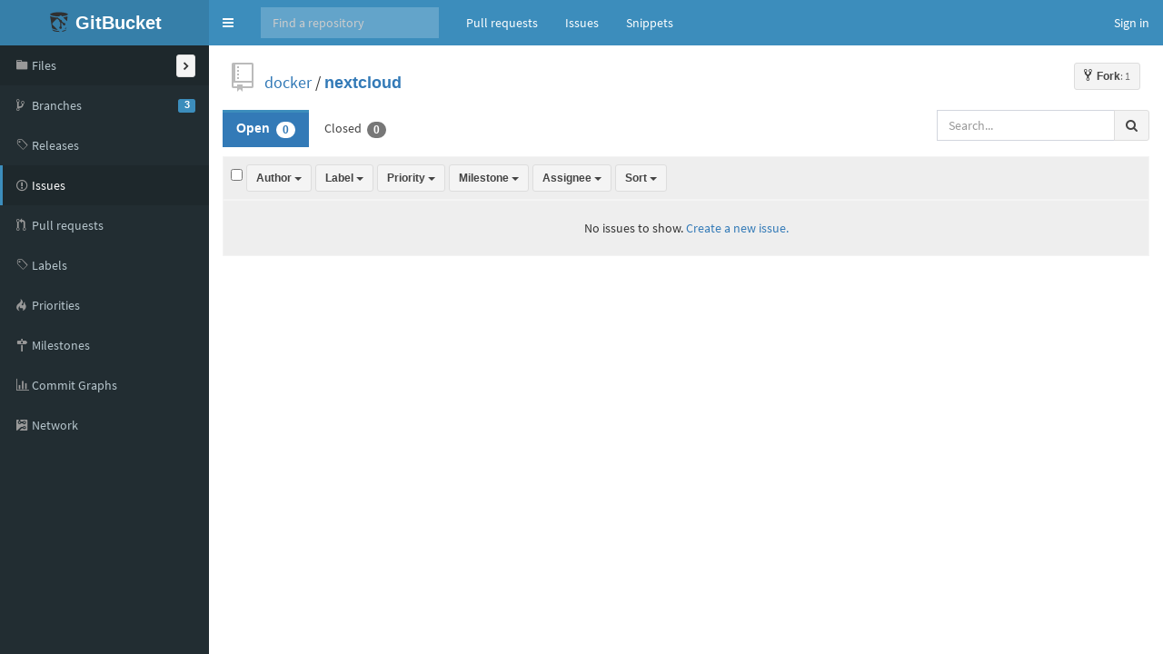

--- FILE ---
content_type: text/html;charset=utf-8
request_url: https://gitbucket.pgollor.de/docker/nextcloud/issues
body_size: 4306
content:


<!DOCTYPE html>
<html prefix="og: http://ogp.me/ns#" lang="en">
  <head>
    <meta charset="UTF-8" />
    <meta name="viewport" content="width=device-width, initial-scale=1.0, maximum-scale=5.0" />
    <meta http-equiv="X-UA-Compatible" content="IE=edge" />
    <title>Issues - docker/nextcloud</title>
    <meta property="og:title" content="Issues - docker/nextcloud" />
    <meta property="og:type" content="object" />
    <meta property="og:url" content="http://gitbucket.pgollor.de/docker/nextcloud/issues" />
    
    
      <meta property="og:image" content="https://gitbucket.pgollor.de/docker/_avatar" />
      
        <meta property="og:description" content="docker compose for nextcloud docker image" />
      
    
    <link rel="icon" href="https://gitbucket.pgollor.de/assets/common/images/gitbucket.png?20250803162808" type="image/vnd.microsoft.icon" />
    <meta name="viewport" content="width=device-width, initial-scale=1.0">
    <link href="https://gitbucket.pgollor.de/assets/vendors/google-fonts/css/source-sans-pro.css?20250803162808" rel="stylesheet">
    <link href="https://gitbucket.pgollor.de/assets/vendors/bootstrap-3.4.1/css/bootstrap.min.css?20250803162808" rel="stylesheet">
    <link href="https://gitbucket.pgollor.de/assets/vendors/octicons-4.4.0/octicons.min.css?20250803162808" rel="stylesheet">
    <link href="https://gitbucket.pgollor.de/assets/vendors/bootstrap-datetimepicker-4.17.44/css/bootstrap-datetimepicker.min.css?20250803162808" rel="stylesheet">
    <link href="https://gitbucket.pgollor.de/assets/vendors/colorpicker/css/bootstrap-colorpicker.min.css?20250803162808" rel="stylesheet">
    <link href="https://gitbucket.pgollor.de/assets/vendors/color-themes-for-google-code-prettify/github-v2.min.css?20250803162808" type="text/css" rel="stylesheet"/>
    <link href="https://gitbucket.pgollor.de/assets/vendors/facebox/facebox.css?20250803162808" rel="stylesheet"/>
    <link href="https://gitbucket.pgollor.de/assets/vendors/AdminLTE-2.4.2/css/AdminLTE.min.css?20250803162808" rel="stylesheet">
    <link href="https://gitbucket.pgollor.de/assets/vendors/AdminLTE-2.4.2/css/skins/skin-blue.min.css?20250803162808" rel="stylesheet">
    <link href="https://gitbucket.pgollor.de/assets/vendors/font-awesome-4.7.0/css/font-awesome.min.css?20250803162808" rel="stylesheet">
    <link href="https://gitbucket.pgollor.de/assets/vendors/jquery-ui/jquery-ui.min.css?20250803162808" rel="stylesheet">
    <link href="https://gitbucket.pgollor.de/assets/vendors/jquery-ui/jquery-ui.structure.min.css?20250803162808" rel="stylesheet">
    <link href="https://gitbucket.pgollor.de/assets/vendors/jquery-ui/jquery-ui.theme.min.css?20250803162808" rel="stylesheet">
    <link href="https://gitbucket.pgollor.de/assets/common/css/gitbucket.css?20250803162808" rel="stylesheet">
    <link href="https://gitbucket.pgollor.de/assets/vendors/tipped/tipped.css?20250803162808" rel="stylesheet">
    <script src="https://gitbucket.pgollor.de/assets/vendors/jquery/jquery-3.5.1.min.js?20250803162808"></script>
    <script src="https://gitbucket.pgollor.de/assets/vendors/jquery-ui/jquery-ui.min.js?20250803162808"></script>
    <script src="https://gitbucket.pgollor.de/assets/vendors/dropzone/dropzone.min.js?20250803162808"></script>
    <script src="https://gitbucket.pgollor.de/assets/common/js/validation.js?20250803162808"></script>
    <script src="https://gitbucket.pgollor.de/assets/common/js/gitbucket.js?20250803162808"></script>
    <script src="https://gitbucket.pgollor.de/assets/vendors/bootstrap-3.4.1/js/bootstrap.min.js?20250803162808"></script>
    <script src="https://gitbucket.pgollor.de/assets/vendors/bootstrap3-typeahead/bootstrap3-typeahead.min.js?20250803162808"></script>
    <script src="https://gitbucket.pgollor.de/assets/vendors/bootstrap-datetimepicker-4.17.44/js/moment.min.js?20250803162808"></script>
    <script src="https://gitbucket.pgollor.de/assets/vendors/bootstrap-datetimepicker-4.17.44/js/bootstrap-datetimepicker.min.js?20250803162808"></script>
    <script src="https://gitbucket.pgollor.de/assets/vendors/colorpicker/js/bootstrap-colorpicker.min.js?20250803162808"></script>
    <script src="https://gitbucket.pgollor.de/assets/vendors/google-code-prettify/prettify.js?20250803162808"></script>
    <script src="https://gitbucket.pgollor.de/assets/vendors/elastic/jquery.elastic.source.js?20250803162808"></script>
    <script src="https://gitbucket.pgollor.de/assets/vendors/facebox/facebox.js?20250803162808"></script>
    <script src="https://gitbucket.pgollor.de/assets/vendors/jquery-hotkeys/jquery.hotkeys.js?20250803162808"></script>
    <script src="https://gitbucket.pgollor.de/assets/vendors/jquery-textcomplete-1.8.4/jquery.textcomplete.min.js?20250803162808"></script>
    <script src="https://gitbucket.pgollor.de/assets/vendors/tipped/tipped.min.js?20250803162808"></script>
    
      <meta name="go-import" content="gitbucket.pgollor.de/docker/nextcloud git https://gitbucket.pgollor.de/git/docker/nextcloud.git" />
    
    <script src="https://gitbucket.pgollor.de/assets/vendors/AdminLTE-2.4.2/js/adminlte.min.js?20250803162808" type="text/javascript"></script>
    
  </head>
  <body class="skin-blue page-load sidebar-mini ">
    <div class="wrapper">
      <header class="main-header">
        <a href="https://gitbucket.pgollor.de/" class="logo">
          <span class="logo-mini"><img src="https://gitbucket.pgollor.de/assets/common/images/gitbucket.svg?20250803162808" alt="GitBucket" /></span>
          <span class="logo-lg">
            <img src="https://gitbucket.pgollor.de/assets/common/images/gitbucket.svg?20250803162808" alt="GitBucket" />
            <span class="header-title strong">GitBucket</span>
          </span>
        </a>
        <nav class="navbar navbar-static-top" role="navigation">
          <!-- Sidebar toggle button-->
          
            <a href="#" class="sidebar-toggle" data-toggle="push-menu" role="button" title="Toggle navigation">
              <span class="sr-only">Toggle navigation</span>
            </a>
          
          
            <form id="search" action="https://gitbucket.pgollor.de/search" method="GET" class="pc navbar-form navbar-left" role="search">
              <div class="form-group">
                <input type="text" name="query" id="navbar-search-input" class="form-control" placeholder="Find a repository" aria-label="Search"/>
              </div>
            </form>
            <ul class="pc nav navbar-nav">
              <li><a href="https://gitbucket.pgollor.de/dashboard/pulls">Pull requests</a></li>
              <li><a href="https://gitbucket.pgollor.de/dashboard/issues">Issues</a></li>
              
                
                  <li><a href="https://gitbucket.pgollor.de/gist">Snippets</a></li>
                
              
            </ul>
          
          <div class="navbar-custom-menu">
            <ul class="nav navbar-nav">
              
                <li>
                  <a href="https://gitbucket.pgollor.de/signin?redirect=%2Fdocker%2Fnextcloud%2Fissues" class="pull-right" id="signin">Sign in</a>
                </li>
              
            </ul>
          </div>
        </nav>
      </header>
      
  


<div class="main-sidebar">
  <div class="sidebar">
    <ul class="sidebar-menu">
      
  <li class = "menu-item-hover ">
    
      <a href="https://gitbucket.pgollor.de/docker/nextcloud">
        <i class="menu-icon octicon octicon-code"></i>
        <span>Files</span>
        
      </a>
    
  </li>

      
        
  <li class = "menu-item-hover ">
    
      <a href="https://gitbucket.pgollor.de/docker/nextcloud/branches">
        <i class="menu-icon octicon octicon-git-branch"></i>
        <span>Branches</span>
        
          <span class="pull-right-container"><span class="label label-primary pull-right">3</span></span>
        
      </a>
    
  </li>

      
      
  <li class = "menu-item-hover ">
    
      <a href="https://gitbucket.pgollor.de/docker/nextcloud/releases">
        <i class="menu-icon octicon octicon-tag"></i>
        <span>Releases</span>
        
      </a>
    
  </li>

      
        
  <li class = "menu-item-hover active">
    
      <a href="https://gitbucket.pgollor.de/docker/nextcloud/issues">
        <i class="menu-icon octicon octicon-issue-opened"></i>
        <span>Issues</span>
        
      </a>
    
  </li>

        
  <li class = "menu-item-hover ">
    
      <a href="https://gitbucket.pgollor.de/docker/nextcloud/pulls">
        <i class="menu-icon octicon octicon-git-pull-request"></i>
        <span>Pull requests</span>
        
      </a>
    
  </li>

        
  <li class = "menu-item-hover ">
    
      <a href="https://gitbucket.pgollor.de/docker/nextcloud/issues/labels">
        <i class="menu-icon octicon octicon-tag"></i>
        <span>Labels</span>
        
      </a>
    
  </li>

        
  <li class = "menu-item-hover ">
    
      <a href="https://gitbucket.pgollor.de/docker/nextcloud/issues/priorities">
        <i class="menu-icon octicon octicon-flame"></i>
        <span>Priorities</span>
        
      </a>
    
  </li>

        
  <li class = "menu-item-hover ">
    
      <a href="https://gitbucket.pgollor.de/docker/nextcloud/issues/milestones">
        <i class="menu-icon octicon octicon-milestone"></i>
        <span>Milestones</span>
        
      </a>
    
  </li>

      
      
        
      
      
        
          
  <li class = "menu-item-hover ">
    
      <a href="https://gitbucket.pgollor.de/docker/nextcloud/commitgraphs">
        <i class="menu-icon octicon octicon-menu-icon octicon octicon-graph"></i>
        <span>Commit Graphs</span>
        
      </a>
    
  </li>

        
      
        
          
  <li class = "menu-item-hover ">
    
      <a href="https://gitbucket.pgollor.de/docker/nextcloud/network">
        <i class="menu-icon octicon octicon-circuit-board"></i>
        <span>Network</span>
        
      </a>
    
  </li>

        
      
      
    </ul>
  </div>
</div>
<div class="content-wrapper">
  <div class="content body clearfix">
    <div class="headbar">
      <div class="container">
        

        
        <div class="head">
          <div class="pull-right">
            
              
            
            
              
                <a class="btn btn-default btn-sm" href="https://gitbucket.pgollor.de/signin?redirect=https%3A%2F%2Fgitbucket.pgollor.de%2Fdocker%2Fnextcloud">
                  <span class="strong"><i class="octicon octicon-repo-forked"></i>Fork</span><span class="muted">: 1</span>
                </a>
              
            
            <form id="fork-form" method="post" action="https://gitbucket.pgollor.de/docker/nextcloud/fork" style="display: none;">
              <input type="hidden" name="account" value=""/>
            </form>
          </div>
          
  
    <i class="mega-octicon octicon-repo"></i>
  


          <a href="https://gitbucket.pgollor.de/docker">docker</a> / <a href="https://gitbucket.pgollor.de/docker/nextcloud" class="strong">nextcloud</a>

          
            
          
        </div>
      </div>
    </div>
    
    <ul class="nav nav-pills pull-left" style="line-height: 14px; margin-bottom: 10px;">
      <li class="active">
        <a href="?state=open&amp;sort=created&amp;direction=desc">Open <span class="badge">0</span></a>
      </li>
      <li class="">
        <a href="?state=closed&amp;sort=created&amp;direction=desc">Closed <span class="badge">0</span></a>
      </li>
    </ul>
    <form method="GET" action="https://gitbucket.pgollor.de/docker/nextcloud/search" id="search-filter-form" class="form-inline pull-right" autocomplete="off">
      <div class="input-group">
        <input type="text" class="form-control" name="q" placeholder="Search..." aria-label="Search all issues"/>
        <input type="hidden" name="type" value="issues"/>
        <span class="input-group-btn">
          <button type="submit" id="search-btn" class="btn btn-default" aria-label="Search all issues"><i class="fa fa-search"></i></button>
        </span>
      </div>
      
    </form>
    
<table class="table table-bordered table-hover table-issues">
  <thead>
    <tr>
      <th style="background-color: #eee;">
        <input type="checkbox" aria-label="Select all issues"/>
        <span id="table-issues-control">
          
  <div class="btn-group" >
    <button class="dropdown-toggle btn btn-default btn-sm" data-toggle="dropdown">
      
        
        <span class="strong"
              >
          Author
        </span>
      
      <span class="caret"></span>
    </button>
    <ul class="dropdown-menu">
      
        <li><input id="author-HFmA-input" type="text" class="form-control input-sm dropdown-filter-input" placeholder="Find Author..."/></li>
      
      
            
              <li>
                <a href="?author=jenkins&amp;state=open&amp;sort=created&amp;direction=desc">
                  
  <i class="octicon"></i>

                  <img src="https://gitbucket.pgollor.de/jenkins/_avatar?20190103214250" class="avatar-mini" style="width: 20px; height: 20px;"
     alt="@jenkins" /> jenkins
                </a>
              </li>
            
              <li>
                <a href="?author=kalle&amp;state=open&amp;sort=created&amp;direction=desc">
                  
  <i class="octicon"></i>

                  <img src="https://www.gravatar.com/avatar/1b0b6a25893aecac56fdac0aa72d6b75?s=20&d=retro&r=g" class="avatar-mini" style="width: 20px; height: 20px;"
     alt="@kalle" /> kalle
                </a>
              </li>
            
          
    </ul>
  </div>
  
    <script>
    $(window).on('load', function(){
      $('#author-HFmA-input').parent().click(function(e) {
        e.stopPropagation();
      });
      $('#author-HFmA-input').keyup(function() {
        var inputVal = $('#author-HFmA-input').val();
        $.each($('#author-HFmA-input').parent().parent().find('a'), function(index, elem) {
          if ( !inputVal || !elem.text.trim() || elem.text.trim().toLowerCase().indexOf(inputVal.toLowerCase()) >=0 ) {
            $(elem).parent().show();
          } else {
            $(elem).parent().hide();
          }
        });
      });
    });
    </script>
  


          
  <div class="btn-group" >
    <button class="dropdown-toggle btn btn-default btn-sm" data-toggle="dropdown">
      
        
        <span class="strong"
              >
          Label
        </span>
      
      <span class="caret"></span>
    </button>
    <ul class="dropdown-menu">
      
        <li><input id="label-kGVx-input" type="text" class="form-control input-sm dropdown-filter-input" placeholder="Find Label..."/></li>
      
      
            
              <li>
                <a href="?labels=bug&amp;state=open&amp;sort=created&amp;direction=desc">
                  
  <i class="octicon"></i>

                  <span style="background-color: #fc2929;" class="label-color">&nbsp;&nbsp;</span>
                  bug
                </a>
              </li>
            
              <li>
                <a href="?labels=duplicate&amp;state=open&amp;sort=created&amp;direction=desc">
                  
  <i class="octicon"></i>

                  <span style="background-color: #cccccc;" class="label-color">&nbsp;&nbsp;</span>
                  duplicate
                </a>
              </li>
            
              <li>
                <a href="?labels=enhancement&amp;state=open&amp;sort=created&amp;direction=desc">
                  
  <i class="octicon"></i>

                  <span style="background-color: #84b6eb;" class="label-color">&nbsp;&nbsp;</span>
                  enhancement
                </a>
              </li>
            
              <li>
                <a href="?labels=invalid&amp;state=open&amp;sort=created&amp;direction=desc">
                  
  <i class="octicon"></i>

                  <span style="background-color: #e6e6e6;" class="label-color">&nbsp;&nbsp;</span>
                  invalid
                </a>
              </li>
            
              <li>
                <a href="?labels=question&amp;state=open&amp;sort=created&amp;direction=desc">
                  
  <i class="octicon"></i>

                  <span style="background-color: #cc317c;" class="label-color">&nbsp;&nbsp;</span>
                  question
                </a>
              </li>
            
              <li>
                <a href="?labels=wontfix&amp;state=open&amp;sort=created&amp;direction=desc">
                  
  <i class="octicon"></i>

                  <span style="background-color: #ffffff;" class="label-color">&nbsp;&nbsp;</span>
                  wontfix
                </a>
              </li>
            
          
    </ul>
  </div>
  
    <script>
    $(window).on('load', function(){
      $('#label-kGVx-input').parent().click(function(e) {
        e.stopPropagation();
      });
      $('#label-kGVx-input').keyup(function() {
        var inputVal = $('#label-kGVx-input').val();
        $.each($('#label-kGVx-input').parent().parent().find('a'), function(index, elem) {
          if ( !inputVal || !elem.text.trim() || elem.text.trim().toLowerCase().indexOf(inputVal.toLowerCase()) >=0 ) {
            $(elem).parent().show();
          } else {
            $(elem).parent().hide();
          }
        });
      });
    });
    </script>
  


          
  <div class="btn-group" >
    <button class="dropdown-toggle btn btn-default btn-sm" data-toggle="dropdown">
      
        
        <span class="strong"
              >
          Priority
        </span>
      
      <span class="caret"></span>
    </button>
    <ul class="dropdown-menu">
      
        <li><input id="priority-bu3E-input" type="text" class="form-control input-sm dropdown-filter-input" placeholder="Find Priority..."/></li>
      
      
            <li>
              <a href="?priority=none&amp;state=open&amp;sort=created&amp;direction=desc">
                
  <i class="octicon"></i>
 Issues with no priority
              </a>
            </li>
            
              <li>
                <a href="?priority=highest&amp;state=open&amp;sort=created&amp;direction=desc" title="All defects at this priority must be fixed before any public product is delivered." >
                  
  <i class="octicon"></i>

                  <span style="background-color: #fc2929;" class="label-color">&nbsp;&nbsp;</span>
                  highest
                </a>
              </li>
            
              <li>
                <a href="?priority=very%20high&amp;state=open&amp;sort=created&amp;direction=desc" title="Issues must be addressed before a final product is delivered." >
                  
  <i class="octicon"></i>

                  <span style="background-color: #fc5629;" class="label-color">&nbsp;&nbsp;</span>
                  very high
                </a>
              </li>
            
              <li>
                <a href="?priority=high&amp;state=open&amp;sort=created&amp;direction=desc" title="Issues should be addressed before a final product is delivered. If the issue cannot be resolved before delivery, it should be prioritized for the next release." >
                  
  <i class="octicon"></i>

                  <span style="background-color: #fc9629;" class="label-color">&nbsp;&nbsp;</span>
                  high
                </a>
              </li>
            
              <li>
                <a href="?priority=important&amp;state=open&amp;sort=created&amp;direction=desc" title="Issues can be shipped with a final product, but should be reviewed before the next release." >
                  
  <i class="octicon"></i>

                  <span style="background-color: #fccd29;" class="label-color">&nbsp;&nbsp;</span>
                  important
                </a>
              </li>
            
              <li>
                <a href="?priority=default&amp;state=open&amp;sort=created&amp;direction=desc" title="Default." >
                  
  <i class="octicon"></i>

                  <span style="background-color: #acacac;" class="label-color">&nbsp;&nbsp;</span>
                  default
                </a>
              </li>
            
          
    </ul>
  </div>
  
    <script>
    $(window).on('load', function(){
      $('#priority-bu3E-input').parent().click(function(e) {
        e.stopPropagation();
      });
      $('#priority-bu3E-input').keyup(function() {
        var inputVal = $('#priority-bu3E-input').val();
        $.each($('#priority-bu3E-input').parent().parent().find('a'), function(index, elem) {
          if ( !inputVal || !elem.text.trim() || elem.text.trim().toLowerCase().indexOf(inputVal.toLowerCase()) >=0 ) {
            $(elem).parent().show();
          } else {
            $(elem).parent().hide();
          }
        });
      });
    });
    </script>
  


          
  <div class="btn-group" >
    <button class="dropdown-toggle btn btn-default btn-sm" data-toggle="dropdown">
      
        
        <span class="strong"
              >
          Milestone
        </span>
      
      <span class="caret"></span>
    </button>
    <ul class="dropdown-menu">
      
        <li><input id="milestone-2NRB-input" type="text" class="form-control input-sm dropdown-filter-input" placeholder="Find Milestone..."/></li>
      
      
            <li>
              <a href="?milestone=none&amp;state=open&amp;sort=created&amp;direction=desc">
                
  <i class="octicon"></i>
 Issues with no milestone
              </a>
            </li>
            
          
    </ul>
  </div>
  
    <script>
    $(window).on('load', function(){
      $('#milestone-2NRB-input').parent().click(function(e) {
        e.stopPropagation();
      });
      $('#milestone-2NRB-input').keyup(function() {
        var inputVal = $('#milestone-2NRB-input').val();
        $.each($('#milestone-2NRB-input').parent().parent().find('a'), function(index, elem) {
          if ( !inputVal || !elem.text.trim() || elem.text.trim().toLowerCase().indexOf(inputVal.toLowerCase()) >=0 ) {
            $(elem).parent().show();
          } else {
            $(elem).parent().hide();
          }
        });
      });
    });
    </script>
  


          
  <div class="btn-group" >
    <button class="dropdown-toggle btn btn-default btn-sm" data-toggle="dropdown">
      
        
        <span class="strong"
              >
          Assignee
        </span>
      
      <span class="caret"></span>
    </button>
    <ul class="dropdown-menu">
      
        <li><input id="assignee-fdB7-input" type="text" class="form-control input-sm dropdown-filter-input" placeholder="Find Assignee..."/></li>
      
      
            <li>
              <a href="?assigned=none&amp;state=open&amp;sort=created&amp;direction=desc">
                
  <i class="octicon"></i>
 Assigned to nobody
              </a>
            </li>
            
              <li>
                <a href="?assigned=jenkins&amp;state=open&amp;sort=created&amp;direction=desc">
                  
  <i class="octicon"></i>

                  <img src="https://gitbucket.pgollor.de/jenkins/_avatar?20190103214250" class="avatar-mini" style="width: 20px; height: 20px;"
     alt="@jenkins" /> jenkins
                </a>
              </li>
            
              <li>
                <a href="?assigned=kalle&amp;state=open&amp;sort=created&amp;direction=desc">
                  
  <i class="octicon"></i>

                  <img src="https://www.gravatar.com/avatar/1b0b6a25893aecac56fdac0aa72d6b75?s=20&d=retro&r=g" class="avatar-mini" style="width: 20px; height: 20px;"
     alt="@kalle" /> kalle
                </a>
              </li>
            
          
    </ul>
  </div>
  
    <script>
    $(window).on('load', function(){
      $('#assignee-fdB7-input').parent().click(function(e) {
        e.stopPropagation();
      });
      $('#assignee-fdB7-input').keyup(function() {
        var inputVal = $('#assignee-fdB7-input').val();
        $.each($('#assignee-fdB7-input').parent().parent().find('a'), function(index, elem) {
          if ( !inputVal || !elem.text.trim() || elem.text.trim().toLowerCase().indexOf(inputVal.toLowerCase()) >=0 ) {
            $(elem).parent().show();
          } else {
            $(elem).parent().hide();
          }
        });
      });
    });
    </script>
  


          
  <div class="btn-group" >
    <button class="dropdown-toggle btn btn-default btn-sm" data-toggle="dropdown">
      
        
        <span class="strong"
              >
          Sort
        </span>
      
      <span class="caret"></span>
    </button>
    <ul class="dropdown-menu">
      
      
            <li>
              <a href="?state=open&amp;sort=created&amp;direction=desc">
                
  <i class="octicon octicon-check"></i>
 Newest
              </a>
            </li>
            <li>
              <a href="?state=open&amp;sort=created&amp;direction=asc">
                
  <i class="octicon"></i>
 Oldest
              </a>
            </li>
            <li>
              <a href="?state=open&amp;sort=priority&amp;direction=asc">
                
  <i class="octicon"></i>
 Highest priority
              </a>
            </li>
            <li>
              <a href="?state=open&amp;sort=priority&amp;direction=desc">
                
  <i class="octicon"></i>
 Lowest priority
              </a>
            </li>
            <li>
              <a href="?state=open&amp;sort=comments&amp;direction=desc">
                
  <i class="octicon"></i>
 Most commented
              </a>
            </li>
            <li>
              <a href="?state=open&amp;sort=comments&amp;direction=asc">
                
  <i class="octicon"></i>
 Least commented
              </a>
            </li>
            <li>
              <a href="?state=open&amp;sort=updated&amp;direction=desc">
                
  <i class="octicon"></i>
 Recently updated
              </a>
            </li>
            <li>
              <a href="?state=open&amp;sort=updated&amp;direction=asc">
                
  <i class="octicon"></i>
 Least recently updated
              </a>
            </li>
          
    </ul>
  </div>
  


        </span>
        
      </th>
    </tr>
  </thead>
  <tbody>
    
      <tr>
        <td style="padding: 20px; background-color: #eee; text-align: center;">
          
            No issues to show.
          
          
            
              
                <a href="https://gitbucket.pgollor.de/docker/nextcloud/issues/new">Create a new issue.</a>
              
            
          
        </td>
      </tr>
    
    
  </tbody>
</table>
<div class="pull-right">
  
  


</div>

    
  
  </div>
</div>
<script>
$(function(){
  $('a[rel*=facebox]').facebox({
    'loadingImage': 'https://gitbucket.pgollor.de/assets/vendors/facebox/loading.gif?20250803162808',
    'closeImage': 'https://gitbucket.pgollor.de/assets/vendors/facebox/closelabel.png?20250803162808'
  });

  $(document).on("click", ".js-fork-owner-select-target", function() {
    var account = $(this).text().replace("@", "");
    $("#account").val(account);
    $("#fork").submit();
  });
});
</script>




    </div>
    <script>
      $(function(){
        
        
          $(".sidebar-toggle").on('click', function(e){
            $.post('https://gitbucket.pgollor.de/sidebar-collapse', { collapse: !$('body').hasClass('sidebar-collapse') });
          });
        
      });
    </script>
    
      <script>
        
</script>
<script>
  var link = document.createElement('link');
  link.setAttribute('rel', 'stylesheet');
  link.setAttribute('type', 'text/css');
  link.setAttribute('href', 'https://gitbucket.pgollor.de/plugin-assets/explorer/plugin-explorer.css');
  document.getElementsByTagName('head')[0].appendChild(link);
</script>
<script src="https://gitbucket.pgollor.de/plugin-assets/explorer/bundle.js"></script>
<script>
       
      </script>
    
  </body>
</html>


